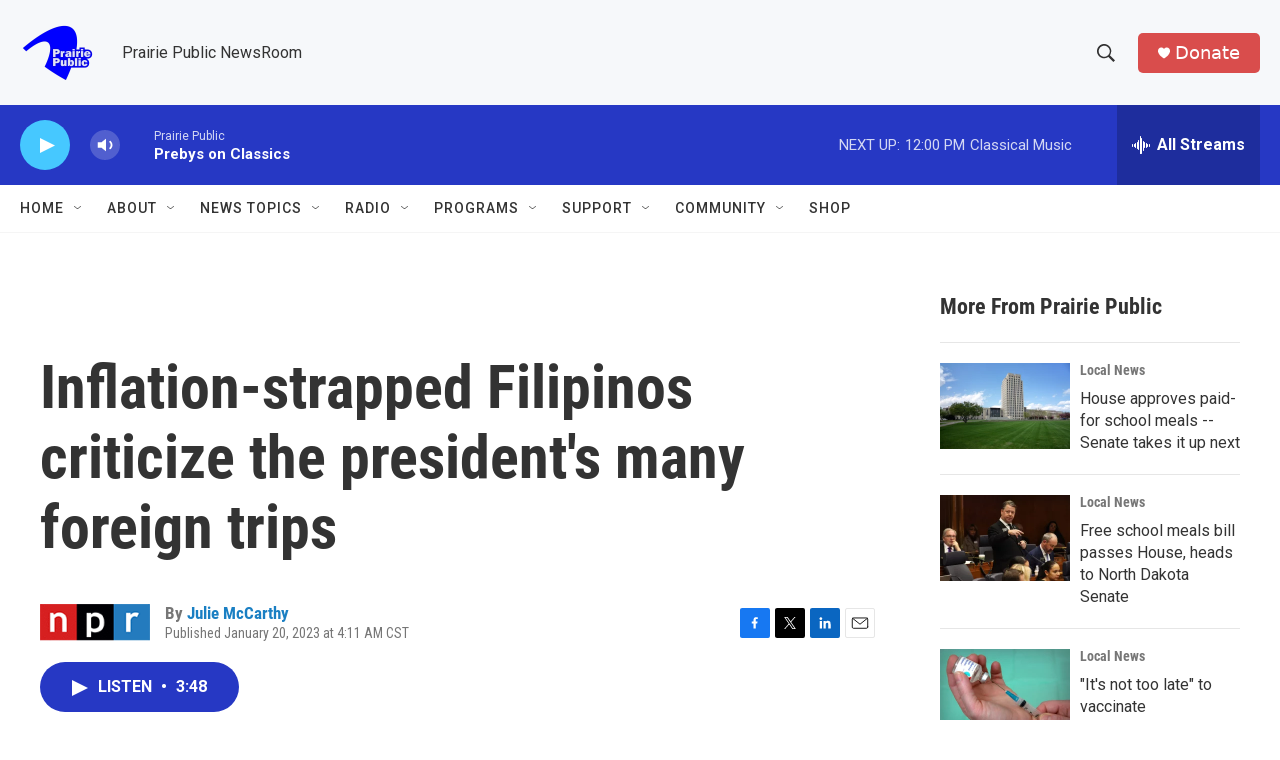

--- FILE ---
content_type: text/html; charset=utf-8
request_url: https://www.google.com/recaptcha/api2/aframe
body_size: -89
content:
<!DOCTYPE HTML><html><head><meta http-equiv="content-type" content="text/html; charset=UTF-8"></head><body><script nonce="-WhflsZA1uEIB18Wrsagzg">/** Anti-fraud and anti-abuse applications only. See google.com/recaptcha */ try{var clients={'sodar':'https://pagead2.googlesyndication.com/pagead/sodar?'};window.addEventListener("message",function(a){try{if(a.source===window.parent){var b=JSON.parse(a.data);var c=clients[b['id']];if(c){var d=document.createElement('img');d.src=c+b['params']+'&rc='+(localStorage.getItem("rc::a")?sessionStorage.getItem("rc::b"):"");window.document.body.appendChild(d);sessionStorage.setItem("rc::e",parseInt(sessionStorage.getItem("rc::e")||0)+1);localStorage.setItem("rc::h",'1769187837897');}}}catch(b){}});window.parent.postMessage("_grecaptcha_ready", "*");}catch(b){}</script></body></html>

--- FILE ---
content_type: text/javascript
request_url: https://polo.feathr.co/v1/analytics/match/script.js?a_id=6914ade88079880fccded009&pk=feathr
body_size: -599
content:
(function (w) {
    
        
    if (typeof w.feathr === 'function') {
        w.feathr('integrate', 'ttd', '6973a9fcfc528f000220795e');
    }
        
        
    if (typeof w.feathr === 'function') {
        w.feathr('match', '6973a9fcfc528f000220795e');
    }
        
    
}(window));